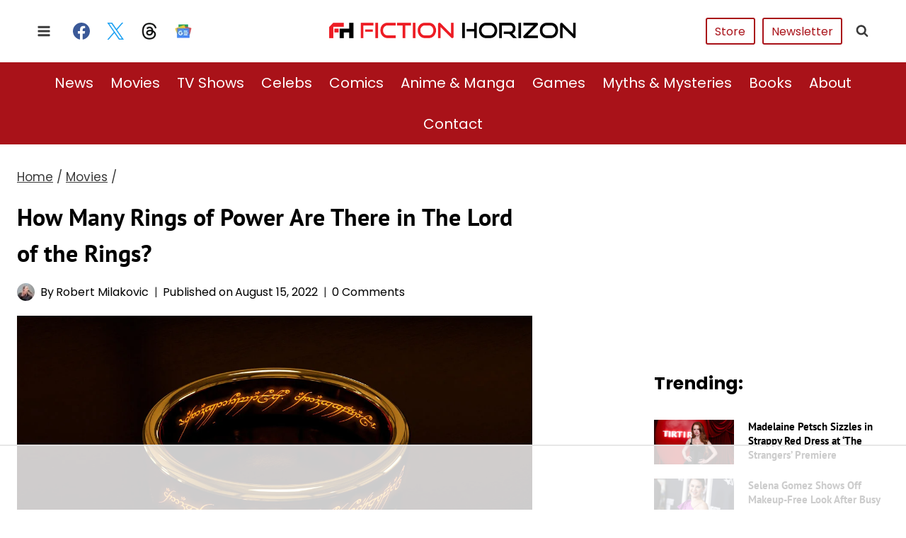

--- FILE ---
content_type: text/html
request_url: https://api.intentiq.com/profiles_engine/ProfilesEngineServlet?at=39&mi=10&dpi=936734067&pt=17&dpn=1&iiqidtype=2&iiqpcid=19a8c2af-ed40-4f14-8b77-548e5d5ec480&iiqpciddate=1768716680892&pcid=202c6cff-38a6-427e-b4c6-ce5aea6c19a4&idtype=3&gdpr=0&japs=false&jaesc=0&jafc=0&jaensc=0&jsver=0.33&testGroup=A&source=pbjs&ABTestingConfigurationSource=group&abtg=A&vrref=https%3A%2F%2Ffictionhorizon.com
body_size: 55
content:
{"abPercentage":97,"adt":1,"ct":2,"isOptedOut":false,"data":{"eids":[]},"dbsaved":"false","ls":true,"cttl":86400000,"abTestUuid":"g_884b5e49-ee5c-492c-a727-9be2ca7290e8","tc":9,"sid":-1214150570}

--- FILE ---
content_type: text/html; charset=utf-8
request_url: https://www.google.com/recaptcha/api2/aframe
body_size: 251
content:
<!DOCTYPE HTML><html><head><meta http-equiv="content-type" content="text/html; charset=UTF-8"></head><body><script nonce="2TIXWOQ1AXQSzL2qXfnS7A">/** Anti-fraud and anti-abuse applications only. See google.com/recaptcha */ try{var clients={'sodar':'https://pagead2.googlesyndication.com/pagead/sodar?'};window.addEventListener("message",function(a){try{if(a.source===window.parent){var b=JSON.parse(a.data);var c=clients[b['id']];if(c){var d=document.createElement('img');d.src=c+b['params']+'&rc='+(localStorage.getItem("rc::a")?sessionStorage.getItem("rc::b"):"");window.document.body.appendChild(d);sessionStorage.setItem("rc::e",parseInt(sessionStorage.getItem("rc::e")||0)+1);localStorage.setItem("rc::h",'1768716693164');}}}catch(b){}});window.parent.postMessage("_grecaptcha_ready", "*");}catch(b){}</script></body></html>

--- FILE ---
content_type: text/css
request_url: https://ads.adthrive.com/sites/604f6a98b82c80c0da5b7eb8/ads.min.css
body_size: 503
content:
body.single.adthrive-device-phone .adthrive-content:not(.adthrive-content-1) {
position: relative;
display: flex;
flex-direction: column;
justify-content: flex-start;
align-items: center;
min-height:400px !important;
margin: 0px 0px 26px 0px;
background-color: #FAFAFA;
padding-bottom:0px;
}
 
body.single.adthrive-device-phone .adthrive-content:not(.adthrive-content-1) > div {
flex-basis: unset;
position: sticky;
display: block;
flex-direction: column;
top: 125px;
}


.adthrive-ccpa-link, .adthrive-footer-message, .adthrive-privacy-preferences {
    margin-top: 5px;
    text-align: center;
    background: #3a3a3a !important;
    margin-top: 0;
}
/*.adthrive-footer-message {
    margin-bottom: 0 !important;
    padding-bottom: 100px;
}*/

.adthrive-ccpa-link, .adthrive-ccpa-link span, .adthrive-footer-message span, .adthrive-privacy-preferences a {
    color: #fff;
    font-family: inherit;
    font-size: 13px;
}
.adthrive-ccpa-link a {color: #fff !important;}

body:not(.single) .adthrive-footer-message {
    margin-bottom: 0px;
padding-bottom: 100px;
}

/* Top Center White Background */
.adthrive-collapse-mobile-background {
background-color: #fff!important;
}
.adthrive-top-collapse-close > svg > * {
stroke: black;
font-family: sans-serif;
}
/* END top center white background */

.adthrive-player-position.adthrive-collapse-mobile.adthrive-collapse-top-center.adthrive-player-without-wrapper-text {
padding-top: 0px !important;
}

div[id^="cls-video-container"] {
     margin-bottom: 30px !important;
}

--- FILE ---
content_type: text/plain
request_url: https://rtb.openx.net/openrtbb/prebidjs
body_size: -84
content:
{"id":"7f3a4fcc-b31d-48d9-8d23-23b4c0c3f797","nbr":0}

--- FILE ---
content_type: text/plain
request_url: https://rtb.openx.net/openrtbb/prebidjs
body_size: -224
content:
{"id":"8a6dedfd-a194-48b3-9d6e-3d0afa811e00","nbr":0}

--- FILE ---
content_type: text/plain; charset=utf-8
request_url: https://ads.adthrive.com/http-api/cv2
body_size: 8328
content:
{"om":["00xbjwwl","038c8b63-4b03-44c3-ab5f-a264c9c4e377","06htwlxm","0929nj63","092e3775-ea83-4050-a302-7ac5f7c6883f","09e17a11-e4b1-4e2d-aaaa-f473f327e995","0av741zl","0b0m8l4f","0hly8ynw","0l51bbpm","0sm4lr19","0wcqomxw","1","10011/ba9f11025c980a17f6936d2888902e29","10011/e74e28403778da6aabd5867faa366aee","10310289136970_462613276","10310289136970_462615155","10310289136970_462615478","10310289136970_462615644","10310289136970_462615833","10310289136970_462792978","10310289136970_491345701","10310289136970_559920874","10310289136970_577824612","10310289136970_579599725","10310289136970_579599993","10310289136970_579600013","10310289136970_593674671","10310289136970_593676338","10310289136970_594028899","10310289136970_594029001","10310289136970_594352012","10310289136970_686690145","10ua7afe","11142692","11509227","11526016","11631758","11633433","11633448","1185:1610326628","1185:1610326728","11896988","11999803","12010080","12010084","12010088","12123650","12142259","12151247","12219563","12219634","12310204638_703998672","124684_159","124843_8","124844_19","124848_7","12499570","12499658","12850756","128de1fe-0fb0-49c9-aa34-6f59db072b3f","12_74_18107030","13mvd7kb","1610326728","16x7UEIxQu8","17_23391296","17_24104657","17_24104687","17_24104714","17_24104720","17_24104726","17_24683312","17_24683314","17_24696320","17_24696331","17_24696334","17_24766939","17_24766949","17_24766968","17_24767197","17_24767204","17_24767232","17_24767233","17_24767241","17_24767245","17_24767248","17_24767251","17_24767255","17_24767543","19r1igh7","1h2987yhpl7","1h7yhpl7","1ktgrre1","1m7ow47i","1r7rfn75","1zp8pjcw","1zuc5d3f","1zx7wzcw","202430_200_EAAYACog7t9UKc5iyzOXBU.xMcbVRrAuHeIU5IyS9qdlP9IeJGUyBMfW1N0_","202430_200_EAAYACogIm3jX30jHExW.LZiMVanc.j-uV7dHZ7rh4K3PRdSnOAyBBuRK60_","202430_200_EAAYACogfp82etiOdza92P7KkqCzDPazG1s0NmTQfyLljZ.q7ScyBDr2wK8_","20421090_200_EAAYACogyy0RzHbkTBh30TNsrxZR28Ohi-3ey2rLnbQlrDDSVmQyBCEE070_","2132:45563096","2132:45999649","2149:10868755","2149:12123650","2149:12147059","2149:12151096","2179:579593739337040696","2179:585139266317201118","2179:588366512778827143","2179:588463996220411211","2179:588837179414603875","2179:588969843258627169","2179:589289985696794383","2179:589318202881681006","2179:590157627360862445","2179:591283456202345442","2179:594033992319641821","2249:567996566","2249:581439030","2249:614129791","2249:650628523","2249:655776682","2249:657216801","2249:674797947","2249:691925891","2249:694710256","226226131","226226132","2307:0b0m8l4f","2307:0hly8ynw","2307:1h7yhpl7","2307:1m7ow47i","2307:1zuc5d3f","2307:28u7c6ez","2307:2xe5185b","2307:3o9hdib5","2307:4b80jog8","2307:4yevyu88","2307:74scwdnj","2307:794di3me","2307:8fdfc014","2307:8pksr1ui","2307:98xzy0ek","2307:9jse9oga","2307:9t6gmxuz","2307:a566o9hb","2307:be4hm1i2","2307:bu0fzuks","2307:cv2huqwc","2307:ddd2k10l","2307:ekv63n6v","2307:ey8vsnzk","2307:f7ednk5y","2307:fmmrtnw7","2307:fphs0z2t","2307:hauz7f6h","2307:hzonbdnu","2307:lp37a2wq","2307:nv5uhf1y","2307:ouycdkmq","2307:r8cq6l7a","2307:rifj41it","2307:s2ahu2ae","2307:tomxatk9","2307:tty470r7","2307:u5zlepic","2307:urut9okb","2307:w15c67ad","2307:xe7etvhg","2307:zj3di034","2319_66419_12499658","2319_66419_12764879","2409_15064_70_85445175","2409_15064_70_85445183","2409_15064_70_85445211","2409_15064_70_85807320","2409_15064_70_85807343","2409_15064_70_85807351","2409_15064_70_85808977","2409_15064_70_85808987","2409_15064_70_85809016","2409_15064_70_85809022","2409_15064_70_85809046","2409_15064_70_85809050","2409_15064_70_85809052","2409_15064_70_85809110","2409_25495_176_CR52092918","2409_25495_176_CR52092919","2409_25495_176_CR52092920","2409_25495_176_CR52092921","2409_25495_176_CR52092922","2409_25495_176_CR52092923","2409_25495_176_CR52092954","2409_25495_176_CR52092956","2409_25495_176_CR52092957","2409_25495_176_CR52092959","2409_25495_176_CR52150651","2409_25495_176_CR52153848","2409_25495_176_CR52153849","2409_25495_176_CR52175340","2409_25495_176_CR52178314","2409_25495_176_CR52178315","2409_25495_176_CR52178316","2409_25495_176_CR52186411","2409_25495_176_CR52188001","242408891","242697002","24598434","24655280","246638579","24694809","24765546","25048618","25048620","25_53v6aquw","25_87z6cimm","25_8b5u826e","25_cfnass1q","25_ctfvpw6w","25_m2n177jy","25_op9gtamy","25_oz31jrd0","25_pz8lwofu","25_sgaw7i5o","25_sqmqxvaf","25_t34l2d9w","25_ti0s3bz3","25_utberk8n","25_xz6af56d","25_yi6qlg3p","25_ztlksnbe","25_zwzjgvpw","2662_199916_8153717","2662_199916_8153734","2662_199916_T26260025","2676:85807294","2676:85807301","2676:85807308","2676:85807309","2676:85807312","2676:85807320","2676:85807326","2676:85807351","2711_15051_12151096","2711_64_11999803","2711_64_12151096","2715_9888_440681","2715_9888_549410","2715_9888_551337","2760:176_CR52092920","2760:176_CR52092921","2760:176_CR52092923","2760:176_CR52092956","2760:176_CR52092959","2760:176_CR52150651","2760:176_CR52153849","2760:176_CR52175339","2760:176_CR52175340","2760:176_CR52178316","2760:176_CR52186411","27s3hbtl","28925636","28933536","28u7c6ez","2939970","29402249","29414696","29414711","29414845","2974:8168473","2974:8168581","29_696964702","2_46_12151096","2fewfcvj","2vgx2kku","2xe5185b","2y5a5qhb","2yor97dj","3018/1c4026b6e5532192498ab77a9cf40aea","3018/4c27c3617d0f740e7762d628f04f1bd6","3018/7bde77b5ea7700479e9d98db672b3e5a","306145716","306242235","306_24766959","306_24767248","308_125204_11","315108725","3165236","31809564","318294159","32975686","3335_25247_696506135","3335_25247_700109379","3335_25247_700109389","3335_25247_700109391","33604490","33604871","33605687","33608958","33627470","33627671","34182009","34216164","34534170","3490:CR52055522","3490:CR52092918","3490:CR52092919","3490:CR52092920","3490:CR52092921","3490:CR52092923","3490:CR52092956","3490:CR52153848","3490:CR52153849","3490:CR52175339","3490:CR52175340","3490:CR52178314","3490:CR52178315","3490:CR52178316","3490:CR52186411","3490:CR52212688","34eys5wu","3658_136236_fphs0z2t","3658_15078_u5zlepic","3658_155735_nv5uhf1y","3658_15761_T26365763","3658_175625_be4hm1i2","3658_22079_hauz7f6h","36_46_11881007","3702_139777_24765456","3702_139777_24765460","3702_139777_24765461","3702_139777_24765466","3702_139777_24765468","3702_139777_24765477","3702_139777_24765484","3702_139777_24765499","3702_139777_24765524","3702_139777_24765527","3702_139777_24765531","3702_139777_24765537","3702_139777_24765544","3702_139777_24765546","3702_139777_24765548","381513943572","3LMBEkP-wis","3o9hdib5","3yuxoojp","4083IP31KS13kodabuilt_2550c","408698457","409_189226","409_192565","409_216324","409_216326","409_216366","409_216384","409_216386","409_216387","409_216396","409_216402","409_216406","409_216416","409_216418","409_216434","409_216497","409_216504","409_216506","409_216507","409_220149","409_220169","409_220173","409_220332","409_220333","409_220334","409_220349","409_220353","409_220358","409_220366","409_220369","409_223589","409_223599","409_225978","409_225980","409_225982","409_225983","409_225987","409_225988","409_225990","409_225992","409_226314","409_226321","409_226322","409_226324","409_226326","409_226327","409_226332","409_226336","409_226338","409_226342","409_226346","409_226352","409_226361","409_226366","409_226372","409_226376","409_226377","409_227223","409_227224","409_227226","409_227227","409_227240","409_227255","409_228054","409_228055","409_228059","409_228064","409_228065","409_228070","409_228077","409_228081","409_228346","409_228349","409_228351","409_228354","409_228356","409_228362","409_228370","409_228378","409_228380","409_230713","409_230714","409_230718","409_230721","409_230726","409_230727","409_235268","436396566","43919974","43919976","43919984","43919985","43a7ptxe","43ij8vfd","440681","44629254","457jl0g7","458901553568","46039500","46039897","462613276","4642109_46_12123650","4642109_46_12142259","46_12123650","47700648","481703827","485027845327","48574716","48700649","49039749","49064328","49065887","49176617","4afca42j","4aqwokyz","4fk9nxse","4qks9viz","4qxmmgd2","4tgls8cg","4yevyu88","4zai8e8t","501_76_54849761-3e17-44c3-b668-808315323fd3","51101591","51372397","514819301","521168","521_425_203499","521_425_203500","521_425_203501","521_425_203504","521_425_203505","521_425_203508","521_425_203509","521_425_203515","521_425_203517","521_425_203518","521_425_203519","521_425_203525","521_425_203526","521_425_203529","521_425_203535","521_425_203536","521_425_203542","521_425_203617","521_425_203618","521_425_203632","521_425_203633","521_425_203635","521_425_203657","521_425_203674","521_425_203675","521_425_203677","521_425_203687","521_425_203689","521_425_203692","521_425_203700","521_425_203702","521_425_203703","521_425_203706","521_425_203711","521_425_203712","521_425_203714","521_425_203717","521_425_203718","521_425_203728","521_425_203729","521_425_203730","521_425_203732","521_425_203733","521_425_203736","521_425_203740","521_425_203742","521_425_203744","521_425_203745","521_425_203867","521_425_203868","521_425_203871","521_425_203874","521_425_203877","521_425_203878","521_425_203879","521_425_203885","521_425_203892","521_425_203893","521_425_203897","521_425_203899","521_425_203901","521_425_203912","521_425_203913","521_425_203924","521_425_203926","521_425_203929","521_425_203932","521_425_203934","521_425_203936","521_425_203938","521_425_203946","521_425_203947","521_425_203949","521_425_203952","521_425_203970","521_425_203973","521_425_203975","521_425_203977","521_425_203978","5316_139700_bd0b86af-29f5-418b-9bb4-3aa99ec783bd","5316_139700_cebab8a3-849f-4c71-9204-2195b7691600","5316_139700_e57da5d6-bc41-40d9-9688-87a11ae6ec85","5316_139700_e819ddf5-bee1-40e6-8ba9-a6bd57650000","533597863","534650490","53osz248","53v6aquw","54127665","542854698","54779847","54779856","54779873","549423","55092222","5510:cymho2zs","5510:kecbwzbd","5510:ouycdkmq","553804","5563_66529_OADD2.7284328140867_1QMTXCF8RUAKUSV9ZP","5563_66529_OADD2.7284328163393_196P936VYRAEYC7IJY","5563_66529_OADD2.7490527994924_1TBB6Q9KJTLGJPS73D","5563_66529_OAIP.104c050e6928e9b8c130fc4a2b7ed0ac","5563_66529_OAIP.1a822c5c9d55f8c9ff283b44f36f01c3","5563_66529_OAIP.42b6cf446e6e28a6feded14340c6b528","5563_66529_OAIP.4d6d464aff0c47f3610f6841bcebd7f0","5563_66529_OAIP.7139dd6524c85e94ad15863e778f376a","5563_66529_OAIP.af2acc6065dafd14c87b284b058d48d0","5563_66529_OAIP.b68940c0fa12561ebd4bcaf0bb889ff9","557_409_216396","557_409_216416","557_409_216596","557_409_220139","557_409_220149","557_409_220159","557_409_220171","557_409_220332","557_409_220333","557_409_220334","557_409_220336","557_409_220338","557_409_220343","557_409_220344","557_409_220353","557_409_220354","557_409_220358","557_409_220364","557_409_220366","557_409_220368","557_409_223589","557_409_223599","557_409_225988","557_409_226312","557_409_228054","557_409_228055","557_409_228064","557_409_228065","557_409_228067","557_409_228074","557_409_228077","557_409_228105","557_409_228113","557_409_228115","557_409_228116","557_409_228349","557_409_228350","557_409_228354","557_409_228363","557_409_230714","557_409_230718","558_93_oz31jrd0","558_93_pz8lwofu","558_93_sqmqxvaf","558_93_ztlksnbe","55965333","559957472","561282405","56341213","5636:12023788","56635908","56635945","56635955","56824595","5726594343","576007237","58117282","588366512778827143","588969843258627169","589318202881681006","593674671","594352012","59664236","59664270","59751535","59751572","59818357","59873208","59873222","59873223","59873224","59873230","5ia3jbdy","5iujftaz","5xj5jpgy","600618969","60146355","60168525","6026574625","60398509","60618611","609577512","60f5a06w","61085224","61102880","61210708","61210719","61823051","61823068","618576351","618876699","61900466","61901937","619089559","61916211","61916223","61916225","61916227","61916229","61916243","61932920","61932925","61932933","61932957","6226505231","6226508465","6226530649","627225143","627227759","627290883","627309156","627309159","627506494","62799585","628153053","628444259","628444433","628456307","628456313","628456382","628622163","628622169","628622172","628622241","628622244","628622250","628683371","628687043","628687157","628687463","628803013","628841673","628990952","629007394","629009180","629167998","629168001","629168010","629168565","629171196","629171202","629234167","629255550","629350437","62946736","62946743","62946748","62946751","629488423","62977989","62978299","62978305","62980383","62980385","62981075","629817930","62981822","62987257","629984747","630137823","63047277","63063274","6365_61796_729220897126","6365_61796_742174851279","6365_61796_784844652399","6365_61796_784880263591","6365_61796_784880274628","6365_61796_784880275657","6365_61796_785326944648","648104695","651637446","651637459","651637461","651637462","652348590","659216891404","668017682","66_eny5u5pq2gwdwgnuputw","66_gkzoa5mgrejlsq0uj96j","670_9916_462615644","670_9916_491345701","670_9916_579599725","677843516","680597458938","680_99480_685190485","680_99480_692218915","680_99480_700109379","680_99480_700109389","680_99480_700109391","683692339","683730753","683738007","683738706","684100722","684137347","684492634","684493019","687081256","688070999","688078501","690_99485_1610326728","694088301","694906156","694912939","695879875","695879898","696314600","696332890","696504949","696506126","696506135","696506138","697084437","697189859","697189965","697189989","697190012","697525780","697525793","697525795","697525808","697525824","697525832","697876985","697876994","697876999","697877001","699183155","699812344","699812857","699813340","699824707","6bfbb9is","6lmy2lg0","6p9v1joo","6u4glzf8","700109383","700109389","700109399","702423494","702675162","702675191","702759128","702759176","702759274","702759441","702759566","702759599","702759627","702759673","702759712","702838408","702838415","703908771","703943411","70_83443036","70_83443056","70_83448041","70_86888328","70_86888332","70_86888333","7255_121665_6sense-192665","730507592153","7354_138543_79507247","7354_138543_85445144","7354_138543_85445145","7354_138543_85445161","7354_138543_85445179","7354_138543_85445183","7354_138543_85445193","7354_138543_85445223","7354_138543_85807307","7354_138543_85807320","7354_138543_85807343","7354_138543_85807351","7354_138543_85808988","7354_138543_85809010","7354_138543_85809016","7354_138543_85809022","7354_138543_85809046","7354_138543_86470635","7414_121891_6151379","7414_121891_6151459","7485157536842081534","74_462792722","74_462792978","74_579599725","74_594352012","74scwdnj","75g1ftyb","7732580","7809341","78827816","789426128523","790703534096","7969_149355_45327624","7969_149355_45919811","7969_149355_45941257","7969_149355_45999649","7cmeqmw8","7e6c75ca-98fa-4064-abda-6ab3a567354d","7fc6xgyo","7i30xyr5","7ia89j7y","7nnanojy","7o4w91vc","7qIE6HPltrY","7x8f326o","80072827","80072847","814nwzqa","8152859","8152878","8152879","8153735","8153736","8154362","8154363","8154365","8154367","8172734","82133859","82286734","82286764","8341_230731_579593739337040696","8341_230731_585139266317201118","8341_230731_588463996220411211","8341_230731_588837179414603875","8341_230731_589451478355172056","8341_230731_594033992319641821","83443883","83557615","85444760","85444966","85445123","85445129","85445175","85445183","85445193","85445224","85807308","85807320","85807326","85808977","85808987","85808988","85808989","85809005","85809006","85809008","85809016","85809022","85809043","85809046","85809052","85809095","85809110","85809113","85943196","85954449","85954453","85954457","86470613","86470621","86509230","86509956","86509958","86509959","86621333","86621334","86621362","86621370","86621380","86621416","86621451","87z6cimm","899hpXtL8Xk","8ax1f5n9","8b5u826e","8euh5txf","8fdfc014","8orkh93v","8s8c5dlv","8w4klwi4","9057/0328842c8f1d017570ede5c97267f40d","9057/211d1f0fa71d1a58cabee51f2180e38f","9074_602714_9056/0328842c8f1d017570ede5c97267f40d","90_12271381","90_12491645","90_12837806","90_12850756","91950566","91950568","91950569","91950604","91950606","91950610","93620adc-2098-4db1-a7f3-c42ab24bb325","9598343","97_8152859","97_8152878","97_8152879","98xzy0ek","9925w9vu","9efq09za","9i298wofk47","9j298se9oga","9l06fx6u","9r15vock","9rqgwgyb","9rvsrrn1","9s4tjemt","9t6gmxuz","GKZoA5MGrEJLSQ0Uj96J","HFN_IsGowZU","RAKT2039000H","YM34v0D1p1g","YlnVIl2d84o","a0r398qn","a4nw4c6t","a566o9hb","ab0f9b1c-84da-479f-b014-21974c357d55","abhu2o6t","ad93t9yy","axw5pt53","b3sqze11","be2984hm1i2","be4hm1i2","bj4kmsd6","bn278v80","bu0fzuks","bzh08qq8","c1hsjx06","c1u7ixf4","c22985t9p0u","c25t9p0u","ccnv0dly","cd29840m5wq","cd40m5wq","cqant14y","cr-1oplzoysu9vd","cr-1oplzoysuatj","cr-1oplzoysubwe","cr-1oplzoysubxe","cr-3kc0l701ubxe","cr-6ovjht2eu9vd","cr-6ovjht2euatj","cr-6ovjht2eubwe","cr-72occ8olu9vd","cr-72occ8olubxe","cr-8ku72n5v39rgv2","cr-97y25lzsubqk","cr-98t25i6pu8rm","cr-98t25i6pu9xg","cr-98t25j4xu8rm","cr-99bo9kj0uatj","cr-99bo9kj0ubwe","cr-9c_u20g4rt7seuzu","cr-9hxzbqc08jrgv2","cr-Bitc7n_p9iw__vat__49i_k_6v6_h_jce2vj5h_9v3kalhnq","cr-Bitc7n_p9iw__vat__49i_k_6v6_h_jce2vj5h_G0l9Rdjrj","cr-Bitc7n_p9iw__vat__49i_k_6v6_h_jce2vj5h_I4lo9gokm","cr-Bitc7n_p9iw__vat__49i_k_6v6_h_jce2vj5h_Sky0Cdjrj","cr-Bitc7n_p9iw__vat__49i_k_6v6_h_jce2vj5h_ZUFnU4yjl","cr-Bitc7n_p9iw__vat__49i_k_6v6_h_jce2vj5h_buspHgokm","cr-Bitc7n_p9iw__vat__49i_k_6v6_h_jce2vj5h_yApYgdjrj","cr-Bitc7n_p9iw__vat__49i_k_6v6_h_jce2vj5h_zKxG6djrj","cr-a9s2xf1tubwj","cr-aav1zg0qubwj","cr-aav22g0wubwj","cr-aav22g2wubwj","cr-aavwye1uubwj","cr-aawz3f1rubwj","cr-aawz3f1yubwj","cr-aawz3f3uubwj","cr-aawz3f3xubwj","cr-asu7gy2hubwe","cr-ccr05f6rv7uiu","cr-ccr05f6rv7vjv","cr-ccrzxi3w17tmu","cr-ccrzxi5tx7tmu","cr-cnajzbm0u9vd","cr-ddyy5m6ry7tmu","cr-ddyy5m6ry7uiu","cr-ddyy5m6ry7vjv","cr-dfsz3h5wu7tmu","cr-dfsz3h5wu7uiu","cr-dftw1fzqv7tmu","cr-dftw1fzqv7uiu","cr-dftw1fzqv7vjv","cr-f6puwm2yu7tf1","cr-g7wv3g0qvft","cr-g7xv5i0qvft","cr-ghun4f53u9vd","cr-ghun4f53uatj","cr-ghun4f53ubwe","cr-ghun4f53ubxe","cr-h6q46o706lrgv2","cr-kz4ol95lu9vd","cr-lg354l2uvergv2","cr-sk1vaer4u9vd","cr-sk1vaer4ubwe","cr-t516b0yyubwe","cr-w5suf4cpu9vd","cr-w5suf4cpubxe","cr-wm8psj6gu9vd","cr-wvy9pnlnu9vd","cr-wvy9pnlnuatj","cr-x5xes1ejuatj","cr-xu1ullzyubxe","cr223-98t25j4xu8rm","cv2982huqwc","cv2huqwc","cymho2zs","d55f1c7d-97f5-4c8d-b209-609622536d10","d8ijy7f2","daw00eve","ddd2k10l","dhd27ung","dlhzctga","dzn3z50z","e2c76his","eb9vjo1r","ekocpzhh","ekv63n6v","enu91vr1","f0u03q6w","f7ednk5y","fcn2zae1","fdjuanhs","fdujxvyb","feueU8m1y4Y","fjzzyur4","fmbxvfw0","fmmrtnw7","fo6td3w5","fp298hs0z2t","fphs0z2t","ft298guiytk","g4kw4fir","g4mnjcee","g749lgab","gQTLVXipzA0","ge4kwk32","h32sew6s","h4x8d2p8","hauz7f6h","hf9ak5dg","hgrz3ggo","hniwwmo2","hqz7anxg","hwr63jqc","hzonbdnu","i2aglcoy","i7sov9ry","i8q65k6g","i90isgt0","ikjvo5us","in3ciix5","iwa3lqc5","j5j8jiab","j6rba5gh","j7cf71mk","jd035jgw","jonxsolf","jsu57unw","k83t7fjn","kajzxx6r","kecbwzbd","ksrdc5dk","kwj8z3gi","l0qkeplj","l1keero7","lj298ai1zni","lk298t9udtp","llejctn7","lp37a2wq","ltkghqf5","lui7w03k","lz23iixx","lz29823iixx","m2n177jy","maghsppw","min949in","n1tgideh","ndestypq","ndzqebv9","nfucnkws","nrlkfmof","nv0uqrqm","nv5uhf1y","o5xj653n","ocnesxs5","of007gvt","ofoon6ir","op9gtamy","ot91zbhz","ou298ycdkmq","ouycdkmq","oz1ppc2p","oz31jrd0","ozdii3rw","p7176b0m","pi2986u4hm4","piwneqqj","poc1p809","ppn03peq","prq4f8da","pte4wl23","pvollulp","pz0cuwfd","pz8lwofu","q048bxbb","q9plh3qd","qM1pWMu_Q2s","qhywzxbg","qqvgscdx","quk7w53j","r3co354x","r8cq6l7a","r8esj0oh","rcfcy8ae","ri85joo4","riaslz7g","rmenh8cz","rmttmrq8","rnvjtx7r","rp2988ds834","rrlikvt1","rxj4b6nw","s2ahu2ae","s4s41bit","scpvMntwtuw","sdodmuod","sk4ge5lf","sqmqxvaf","svx63iol","t2298dlmwva","t2dlmwva","t34l2d9w","t3gzv5qs","t3qhlocr","t4zab46q","t5kb9pme","ta3n09df","tc6309yq","ti0s3bz3","tsf8xzNEHyI","twf10en3","u3i8n6ef","u3oyi6bb","u5zlepic","u7p1kjgp","uf7vbcrs","uf9j7aoe","uhebin5g","ujqkqtnh","urut9okb","ut42112berk8n","utberk8n","v1oc480x","v2iumrdh","v6qt489s","ven7pu1c","vf0dq19q","w15c67ad","w3ez2pdd","w5et7cv9","wpkv7ngm","wt0wmo2s","wxfnrapl","x0lqqmvd","x420t9me","x716iscu","xdaezn6y","xe7etvhg","xhcpnehk","xtxa8s2d","xwhet1qh","xxv36f9n","y141rtv6","y51tr986","ygmhp6c6","yi6qlg3p","yl0m4qvg","yq5t5meg","yvwm7me2","z014jm23","z8hcebyi","zj3di034","ztlksnbe","zvdz58bk","zwzjgvpw","zxl8as7s","7979132","7979135"],"pmp":[],"adomains":["1md.org","a4g.com","about.bugmd.com","acelauncher.com","adameve.com","adelion.com","adp3.net","advenuedsp.com","aibidauction.com","aibidsrv.com","akusoli.com","allofmpls.org","arkeero.net","ato.mx","avazutracking.net","avid-ad-server.com","avid-adserver.com","avidadserver.com","aztracking.net","bc-sys.com","bcc-ads.com","bidderrtb.com","bidscube.com","bizzclick.com","bkserving.com","bksn.se","brightmountainads.com","bucksense.io","bugmd.com","ca.iqos.com","capitaloneshopping.com","cdn.dsptr.com","clarifion.com","clean.peebuster.com","cotosen.com","cs.money","cwkuki.com","dallasnews.com","dcntr-ads.com","decenterads.com","derila-ergo.com","dhgate.com","dhs.gov","digitaladsystems.com","displate.com","doyour.bid","dspbox.io","envisionx.co","ezmob.com","fla-keys.com","fmlabsonline.com","g123.jp","g2trk.com","gadgetslaboratory.com","gadmobe.com","getbugmd.com","goodtoknowthis.com","gov.il","grosvenorcasinos.com","guard.io","hero-wars.com","holts.com","howto5.io","http://bookstofilm.com/","http://countingmypennies.com/","http://fabpop.net/","http://folkaly.com/","http://gameswaka.com/","http://gowdr.com/","http://gratefulfinance.com/","http://outliermodel.com/","http://profitor.com/","http://tenfactorialrocks.com/","http://vovviral.com/","https://instantbuzz.net/","https://www.royalcaribbean.com/","ice.gov","imprdom.com","justanswer.com","liverrenew.com","longhornsnuff.com","lovehoney.com","lowerjointpain.com","lymphsystemsupport.com","meccabingo.com","media-servers.net","medimops.de","miniretornaveis.com","mobuppsrtb.com","motionspots.com","mygrizzly.com","myiq.com","myrocky.ca","national-lottery.co.uk","nbliver360.com","ndc.ajillionmax.com","nibblr-ai.com","niutux.com","nordicspirit.co.uk","notify.nuviad.com","notify.oxonux.com","own-imp.vrtzads.com","paperela.com","paradisestays.site","parasiterelief.com","peta.org","pfm.ninja","photoshelter.com","pixel.metanetwork.mobi","pixel.valo.ai","plannedparenthood.org","plf1.net","plt7.com","pltfrm.click","printwithwave.co","privacymodeweb.com","rangeusa.com","readywind.com","reklambids.com","ri.psdwc.com","royalcaribbean.com","royalcaribbean.com.au","rtb-adeclipse.io","rtb-direct.com","rtb.adx1.com","rtb.kds.media","rtb.reklambid.com","rtb.reklamdsp.com","rtb.rklmstr.com","rtbadtrading.com","rtbsbengine.com","rtbtradein.com","saba.com.mx","safevirus.info","securevid.co","seedtag.com","servedby.revive-adserver.net","shift.com","simple.life","smrt-view.com","swissklip.com","taboola.com","tel-aviv.gov.il","temu.com","theoceanac.com","track-bid.com","trackingintegral.com","trading-rtbg.com","trkbid.com","truthfinder.com","unoadsrv.com","usconcealedcarry.com","uuidksinc.net","vabilitytech.com","vashoot.com","vegogarden.com","viewtemplates.com","votervoice.net","vuse.com","waardex.com","wapstart.ru","wayvia.com","wdc.go2trk.com","weareplannedparenthood.org","webtradingspot.com","www.royalcaribbean.com","xapads.com","xiaflex.com","yourchamilia.com"]}

--- FILE ---
content_type: text/plain
request_url: https://rtb.openx.net/openrtbb/prebidjs
body_size: -224
content:
{"id":"2c1477f6-3cd3-4cde-bada-af3b46e1e416","nbr":0}

--- FILE ---
content_type: text/plain
request_url: https://rtb.openx.net/openrtbb/prebidjs
body_size: -224
content:
{"id":"cec6ea88-ca7c-4992-a15b-3e41af26b656","nbr":0}

--- FILE ---
content_type: text/plain
request_url: https://rtb.openx.net/openrtbb/prebidjs
body_size: -224
content:
{"id":"2deaf436-6a1e-4c9c-bcc8-eec6c4331c30","nbr":0}

--- FILE ---
content_type: text/plain
request_url: https://rtb.openx.net/openrtbb/prebidjs
body_size: -224
content:
{"id":"628b33a6-4153-41a1-84ed-bc34a0373de8","nbr":0}

--- FILE ---
content_type: text/plain
request_url: https://rtb.openx.net/openrtbb/prebidjs
body_size: -224
content:
{"id":"9cd0b90b-be49-435a-8a25-c7b4d3256262","nbr":0}

--- FILE ---
content_type: text/plain; charset=UTF-8
request_url: https://at.teads.tv/fpc?analytics_tag_id=PUB_17002&tfpvi=&gdpr_consent=&gdpr_status=22&gdpr_reason=220&ccpa_consent=&sv=prebid-v1
body_size: 56
content:
Y2RmMDc5MGMtNDg5Ny00ZTdmLWE0NGYtYmI4OGJhM2Q3NTdjIy01LTI=

--- FILE ---
content_type: text/plain
request_url: https://rtb.openx.net/openrtbb/prebidjs
body_size: -224
content:
{"id":"04166d8b-9e8b-4258-ac11-5cfd34877e96","nbr":0}

--- FILE ---
content_type: text/plain
request_url: https://rtb.openx.net/openrtbb/prebidjs
body_size: -224
content:
{"id":"1b363940-4a2c-4782-bf25-e87ef75f0ff4","nbr":0}